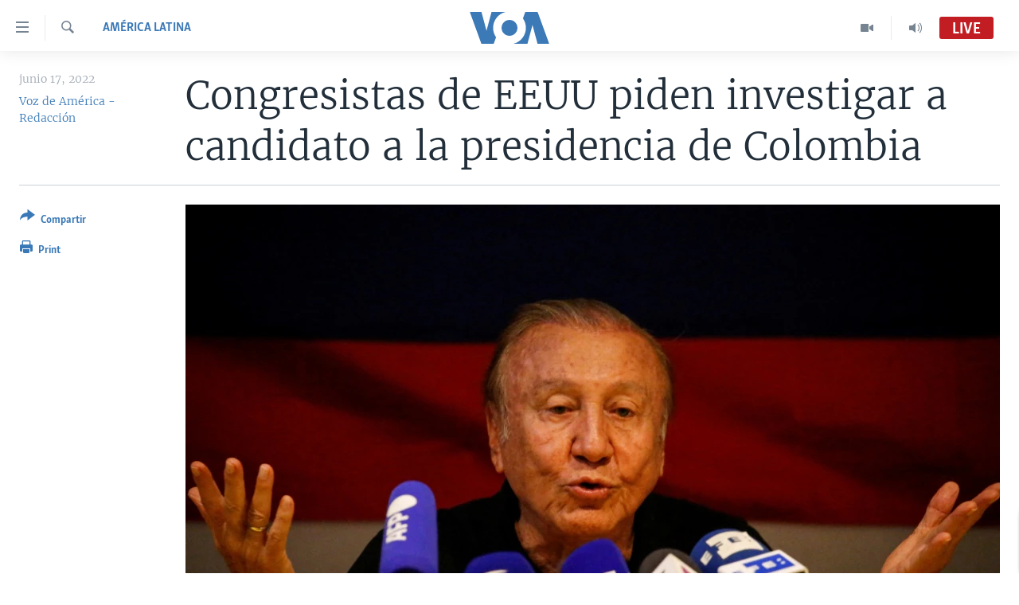

--- FILE ---
content_type: text/html; charset=utf-8
request_url: https://www.vozdeamerica.com/captcha/ajax.html
body_size: 557
content:
<!DOCTYPE html>
<html>
<head>
<title>Captcha</title>
<meta charset="utf-8" />
<link href="/Content/responsive/VOA/es/VOA-es.css?&amp;av=0.0.0.0&amp;cb=306" rel="stylesheet"/>
</head>
<body>
<img class="form__captcha-img" src="/captcha/7NQVQ2HEYH22BP85M68VTMPYJ.png?rand=1754397906" alt="Captcha challenge image"/>
<input class="form__input form__input--captcha" type="text" name="simple-captcha-response" data-empty-message="Please fill-in the captcha operation result." data-format-message="Result of the operation must be a positive number." maxlength="2"/>
<input class="form__input m-t-sm" type="hidden" name="simple-captcha-identifier" value="7NQVQ2HEYH22BP85M68VTMPYJ"/>
</body>
</html>